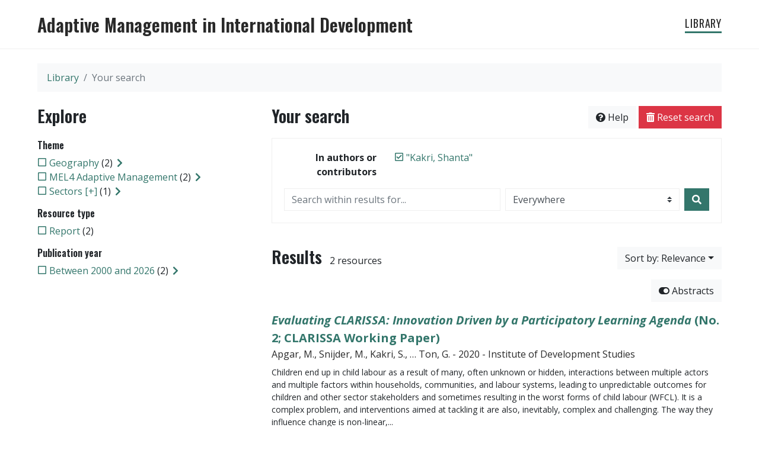

--- FILE ---
content_type: text/html; charset=utf-8
request_url: https://docs.adaptdev.info/lib/?creator=%22Kakri,+Shanta%22
body_size: 9503
content:
<!doctype html>
<html lang="en-GB" class="no-js">
        <head >
                <meta charset="utf-8"> 
                <meta http-equiv="X-UA-Compatible" content="IE=edge">
    <meta name="viewport" content="width=device-width, initial-scale=1, shrink-to-fit=no">
    <meta name="generator" content="Kerko">
    <meta name="robots" content="noindex">
    <link rel="alternate" type="application/atom+xml" href="/lib/atom.xml?creator=%22Kakri,+Shanta%22" title="Custom feed" />
            <title>Results – Library – Adaptive Management in International Development</title>
        <link rel="stylesheet" href="/static/dist/css/styles.min.css?e7c6e8ed">
    <link rel="stylesheet" href="https://fonts.googleapis.com/css?family=Open+Sans:400,400i,700,700i|Oswald:400,600&display=swap&subset=latin-ext">
<script>
                    var re = new RegExp('(^|\\s)no-js(\\s|$)');
                    document.documentElement.className = document.documentElement.className.replace(re, '$1js$2');
                </script>
        </head>
        <body >
        <header >
    <nav class="navbar navbar-expand-lg navbar-light bg-white d-print-none">
        <div class="container">
                <div class="navbar-brand">
                    <a class="d-block brand-title" href="https://adaptdev.info">Adaptive Management in International Development</a>
                    
                </div>
                <div class="d-lg-none m-auto">
                    <button class="navbar-toggler" type="button" data-toggle="collapse" data-target="#navbar-content" aria-controls="navbar-content" aria-expanded="false" aria-label="Toggle navigation">
                        <span class="navbar-toggler-icon"></span>
                        <span class="navbar-toggler-text">Menu</span>
                    </button>
                </div>
                <div id="navbar-content" class="collapse navbar-collapse">
                    <ul class="navbar-nav justify-content-end">
                            
                                <li class="nav-item active">
                                    <a class="nav-link" href="/lib/" >Library</a>
                                </li>
                            
                    </ul>
                </div>
        </div>
    </nav>

        </header>
        <main class="container">
        
            <div class="row">
                <nav class="col d-print-none" aria-label="Breadcrumb">
                    <ol class="breadcrumb">
                        
            <li class="breadcrumb-item">
                <a href="/lib/" >Library</a>
            </li>
            <li class="breadcrumb-item active" aria-current="page">Your search</li>
                    </ol>
                </nav>
            </div>
                <div class="row">
                        <div class="col-12 col-lg-8 order-lg-4">
    <div class="my-2 row">
        <h1 class="h2 col-auto pr-1 mr-auto d-inline">
                Your search</h1>
            <div class="col-auto pl-0 ml-auto text-right">
                <div class="d-inline-block d-print-none mb-2">
                    <button class="btn btn-light" data-toggle="modal" data-target="#search-help">
                        <span class="fas fa-question-circle" aria-hidden="true"></span> Help
                    </button>
                </div>
                    <div class="d-inline-block d-lg-none d-print-none mb-2">
                        <button id="facets-modal-toggle" class="btn btn-dark">
                            <span class="fas fa-compass" aria-hidden="true"></span> Explore
                        </button>
                    </div>
                    <div class="d-inline-block d-print-none mb-2">
                        <a class="btn btn-danger" href="/lib/">
                            <span class="fas fa-trash-alt" aria-hidden="true"></span> Reset search
                        </a>
                    </div>
            </div>
    </div>

<div class="modal fade" id="search-help" tabindex="-1" role="dialog" aria-labelledby="search-help-label" aria-hidden="true">
    <div class="modal-dialog modal-dialog-scrollable modal-lg" role="document">
        <div class="modal-content">
            <div class="modal-header">
                    <h2 class="modal-title" id="search-help-label">Help</h2>
                    <button type="button" class="btn btn-secondary" data-dismiss="modal" title="Close Help panel" aria-label="Close Help panel">
                        <span class="fas fa-times" aria-hidden="true"></span>
                    </button>
            </div>
            <div class="modal-body">
                    <p>The search interface is made of three sections: <strong>Search</strong>, <strong>Explore</strong>, and <strong>Results</strong>. These are described in detail below.</p>
                    <p>You may start searching either from the <strong>Search</strong> section or from the <strong>Explore</strong> section.</p>
                    <h3>Search</h3>
                    <p>This section shows your current search criteria and allows you to submit keywords to search in the library.</p>
                    <ul>
                        <li>Each new submission adds the entered keywords to the list of search criteria.</li>
                        <li>To start a new search instead of adding keywords to the current search, use the <strong>Reset search</strong> button, then enter your new keywords.</li>
                        <li>To replace an already submitted keyword, first remove it by unchecking its checkbox, then submit a new keyword.</li>
                            <li>You may control the extent of your search by selecting where to search. The options are:
                                <ul>
                                            <li><strong>Everywhere</strong>: Search your keywords in all bibliographic record fields and in the text content of the available documents.</li>
                                            <li><strong>In authors or contributors</strong>: Search your keywords in author or contributor names.</li>
                                            <li><strong>In titles</strong>: Search your keywords in titles.</li>
                                </ul>
                            </li>
                        <li>You may use boolean operators with your keywords. For instance:
                            <ul>
                                <li><strong>AND</strong>: Finds entries that contain all specified terms. This is the default relation between terms when no operator is specified, e.g., <code>a b</code> is the same as <code>a AND b</code>.</li>
                                <li><strong>OR</strong>: Finds entries that contain any of the specified terms, e.g., <code>a OR b</code>.</li>
                                <li><strong>NOT</strong>: Excludes entries that contain the specified terms, e.g., <code>NOT a</code>.</li>
                                <li>Boolean operators must be entered in UPPERCASE.</li>
                            </ul>
                        </li>
                        <li>You may use logical groupings (with parentheses) to eliminate ambiguities when using multiple boolean operators, e.g., <code>(a OR b) AND c</code>.</li>
                        <li>You may require exact sequences of words (with double quotes), e.g., <code>"a b c"</code>. The default difference between word positions is 1, meaning that an entry will match if it contains the words next to each other, but a different maximum distance may be specified (with the tilde character), e.g., <code>"web search"~2</code> allows up to 1 word between <code>web</code> and <code>search</code>, meaning it could match <code>web site search</code> as well as <code>web search</code>.</li>
                        <li>You may specify that some words are more important than others (with the caret), e.g., <code>faceted^2 search browsing^0.5</code> specifies that <code>faceted</code> is twice as important as <code>search</code> when computing the relevance score of the results, while <code>browsing</code> is half as important. Such term boosting may be applied to a logical grouping, e.g., <code>(a b)^3 c</code>.</li>
                        <li>Keyword search is case-insentitive, accents are folded, and punctuation is ignored.</li>
                        <li>Stemming is performed on terms from most text fields, e.g., title, abstract, notes. Words are thus reduced to their root form, saving you from having to specify all variants of a word when searching, e.g., terms such as <code>search</code>, <code>searches</code>, and <code>searching</code> all produce the same results. Stemming is <em>not</em> applied to text in name fields, e.g., authors/contributors, publisher, publication.</li>
                    </ul>
                    <h3>Explore</h3>
                    <p>This section allows you to explore categories associated with the references.</p>
                    <ul>
                        <li>Categories can be used to filter your search. Check a category to add it to your search criteria and narrow your search. Your search results will then only show entries that are associated with that category.</li>
                        <li>Uncheck a category to remove it from your search criteria and broaden your search results.</li>
                        <li>The numbers shown next to the categories indicate how many entries are associated with each category in the current set of results. Those numbers will vary based on your search criteria to always describe the current set of results. Likewise, categories and whole facets will disappear when the result set has no entry associated to them.</li>
                        <li>An arrow icon (<span class="fas fa-chevron-right" aria-hidden="true"></span>) appearing next to a category indicates that subcategories are available. You may press it to expand a list of more specific categories. You may press it again later to collapse the list. Expanding or collapsing subcategories will not change your current search; this allows you to quickly explore a hierarchy of categories if desired.</li>
                    </ul>
                    <h3>Results</h3>
                    <p>This section shows the search results. When no search criteria has been given, it shows the full content of the library (up to 20 entries per page).</p>
                    <ul>
                        <li>Each entry of the results list is a link to its full bibliographic record. From the bibliographic record view, you may continue exploring the search results by going to previous or following records in your search results, or you may return to the list of results.</li>
                        <li>Additional links, such as <strong>Read document</strong> or <strong>View on <em>[website name]</em></strong>, may appear under a result. These give you quick access to the resource. Those links will also be available in the full bibliographic record.</li>
                            <li>The <strong>Abstracts</strong> button lets you toggle the display of abstracts within the list of search results. Enabling abstracts, however, will have no effect on results for which no abstract is available.
                            <li>Various options are provided to let you sort the search results. One of them is the <strong>Relevance</strong> option, which ranks the results from most relevant to least relevant. The score used for ranking takes into account word frequencies as well as the fields where they appear. For instance, if a search term occurs frequently in an entry or is one of very few terms used in that entry, that entry will probably rank higher than another where the search term occurs less frequently or where lots of other words also occur. Likewise, a search term will have more effect on the scores if it is rare in the whole library than if it is very common. Also, if a search term appears in, e.g., the title of an entry, it will have more effect on the score of that entry than if it appeared in a less important field such as the abstract.</li>
                            <li>The <strong>Relevance</strong> sort is only available after keywords have been submitted using the <strong>Search</strong> section.</li>
                            <li>Categories selected in the <strong>Explore</strong> section have no effect on the relevance score. Their only effect is to filter the list of results.</li>
                    </ul>
                    <div class="my-3 text-right">
                        <button type="button" class="btn btn-secondary" data-dismiss="modal" aria-label="Close Help panel">Close</button>
                    </div>
            </div>
        </div>
    </div>
</div>
        <div class="card breadbox mb-4">
            <div class="card-body">
        <div class="row">
            <div class="col-md-4 col-xl-3 font-weight-bold break-word text-md-right text-print-left">
                In authors or contributors
            </div>
            <div class="col-md-8 col-xl-9">
        <ul class="list-unstyled mb-0"><li class="position-relative" style="margin-left:20px;"><a class="no-decorate" href="/lib/" title="Remove the '&#34;Kakri, Shanta&#34;' search term" aria-label="Remove the '&#34;Kakri, Shanta&#34;' search term" rel="nofollow"><span class="far fa-check-square position-absolute" aria-hidden="true" style="margin-left:1px;top:-1px;left:-20px;line-height:1.5;"></span>
                    <span class="facet-item-label parent-decorate">&#34;Kakri, Shanta&#34;</span></a>
            
        </li>
        </ul>
            </div>
        </div>
    <form method="post" role="search" class="form d-print-none px-0"><input id="csrf_token" name="csrf_token" type="hidden" value="IjUyYTlkZTEyNWUzMzgxMzc1MWJkZDUwNjYxMjgyYjhhODg3YzBmMTAi.aXAJmw.ycCiEVnB2cVZi6FFJZ7RCwkTxZI">
        <div class="form-row mx-n1">
            <div class="col-12 col-md px-1 mb-2 mb-md-0">
                <label for="keywords" class="sr-only">Search within results for...</label><input class="form-control" id="keywords" maxlength="1000" name="keywords" placeholder="Search within results for..." type="search" value="">
            </div>
            <div class="col col-md-5 px-1">
                <label for="scope" class="sr-only">Search in...</label><select class="custom-select" id="scope" name="scope"><option value="all">Everywhere</option><option value="creator">In authors or contributors</option><option value="title">In titles</option></select>
            </div>
            <div class="col-auto px-1">
                <button id="submit" type="submit" class="btn btn-primary" title="Search" aria-label="Search">
                    <span class="fas fa-search" aria-hidden="true"></span>
                </button>
            </div>
        </div>
    </form>
            </div>
        </div>
        <div class="my-2 row">
            <div class="col-auto mr-auto">
                <h2 class="heading-results d-inline-block mt-3 mb-2">Results
                        <span class="badge badge-light">2 resources</span>
                </h2>
            </div>
                <div class="col-auto pl-0 ml-auto mt-3 mb-2 text-right">
                    <div class="d-inline-block d-print-none">
    <div class="dropdown">
        <button class="btn btn-secondary btn-light dropdown-toggle" type="button" id="sort-options" data-toggle="dropdown" aria-haspopup="true" aria-expanded="false" aria-label="Sort by...">
            <span aria-hidden="true">Sort by: Relevance</span></button>
        <div class="dropdown-menu dropdown-menu-right" aria-labelledby="sort-options"><a class="dropdown-item active" href="/lib/?creator=%22Kakri,+Shanta%22&sort=score" aria-current="true" title="Sort by Relevance (Current sort)" aria-label="Sort by Relevance (Current sort)" rel="nofollow">Relevance</a><a class="dropdown-item" href="/lib/?creator=%22Kakri,+Shanta%22&sort=date_desc"  title="Sort by Newest first" aria-label="Sort by Newest first" rel="nofollow">Newest first</a><a class="dropdown-item" href="/lib/?creator=%22Kakri,+Shanta%22&sort=date_asc"  title="Sort by Oldest first" aria-label="Sort by Oldest first" rel="nofollow">Oldest first</a><a class="dropdown-item" href="/lib/?creator=%22Kakri,+Shanta%22&sort=author_asc"  title="Sort by Author A-Z" aria-label="Sort by Author A-Z" rel="nofollow">Author A-Z</a><a class="dropdown-item" href="/lib/?creator=%22Kakri,+Shanta%22&sort=author_desc"  title="Sort by Author Z-A" aria-label="Sort by Author Z-A" rel="nofollow">Author Z-A</a><a class="dropdown-item" href="/lib/?creator=%22Kakri,+Shanta%22&sort=title_asc"  title="Sort by Title A-Z" aria-label="Sort by Title A-Z" rel="nofollow">Title A-Z</a><a class="dropdown-item" href="/lib/?creator=%22Kakri,+Shanta%22&sort=title_desc"  title="Sort by Title Z-A" aria-label="Sort by Title Z-A" rel="nofollow">Title Z-A</a>
        </div>
    </div>
                    </div>
                </div>
        </div>
                <div class="row mb-2">
                        <div class="col-auto ml-auto pl-0">
                                <a class="btn btn-light d-print-none" href="/lib/?creator=%22Kakri,+Shanta%22&page=1&abstracts=0" title="Hide abstracts" aria-label="Hide abstracts"><span class="fas fa-toggle-on" aria-hidden="true"></span> Abstracts</a>
                        </div>
                </div>
    <ul class="mb-4 list-unstyled ">

<li class="search-item break-word">
            <div class="d-flex">
                <a class="d-block w-100 mr-auto" href="/lib/?creator=%22Kakri,+Shanta%22&page=1&page-len=1&id=H6UGQPKX" title="View details">
<div class="csl-entry">

    <div class="csl-block"><i>Evaluating CLARISSA: Innovation Driven by a Participatory Learning Agenda</i> (No. 2; CLARISSA Working Paper)</div>


    <div class="csl-block">Apgar, M., Snijder, M., Kakri, S., … Ton, G. - 2020 - Institute of Development Studies</div>
</div>
                </a><span class='Z3988' title='url_ver=Z39.88-2004&amp;ctx_ver=Z39.88-2004&amp;rfr_id=info%3Asid%2Fzotero.org%3A2&amp;rft_val_fmt=info%3Aofi%2Ffmt%3Akev%3Amtx%3Abook&amp;rft.genre=report&amp;rft.series=CLARISSA%20working%20paper&amp;rft.btitle=Evaluating%20CLARISSA%3A%20Innovation%20Driven%20by%20a%20Participatory%20Learning%20Agenda&amp;rft.place=Brighton&amp;rft.publisher=Institute%20of%20Development%20Studies&amp;rft.aufirst=Marina&amp;rft.aulast=Apgar&amp;rft.au=Marina%20Apgar&amp;rft.au=Mieke%20Snijder&amp;rft.au=Shanta%20Kakri&amp;rft.au=Shona%20Macleod&amp;rft.au=Sukanta%20Paul&amp;rft.au=Anna%20Sambo&amp;rft.au=Giel%20Ton&amp;rft.date=2020-06-25&amp;rft.language=en'></span>

            </div>
        <p class="search-abstract pre-line mt-2 mb-1">Children end up in child labour as a result of many, often unknown or hidden, interactions between multiple actors and multiple factors within households, communities, and labour systems, leading to unpredictable outcomes for children and other sector stakeholders and sometimes resulting in the worst forms of child labour (WFCL). It is a complex problem, and interventions aimed at tackling it are also, inevitably, complex and challenging. The way they influence change is non-linear,...
        </p>
                <div class="d-print-none btn-group ">
                            <a class="btn btn-sm btn-link text-nowrap text-muted px-0" href="https://opendocs.ids.ac.uk/opendocs/handle/20.500.12413/15456" target="_blank">
                                <span class="fas fa-external-link-alt mr-1" aria-hidden="true"></span>View on opendocs.ids.ac.uk</a>
                </div>
</li>

<li class="search-item break-word">
            <div class="d-flex">
                <a class="d-block w-100 mr-auto" href="/lib/?creator=%22Kakri,+Shanta%22&page=2&page-len=1&id=AF9PRJPA" title="View details">
<div class="csl-entry">

    <div class="csl-block"><i>Designing Contribution Analysis of Participatory Programming to Tackle the Worst Forms of Child Labour</i> (No. 2; CLARISSA Research and Evidence Paper)</div>


    <div class="csl-block">Apgar, M., Snijder, M., Prieto Martin, P., … Paul, S. - 2022 - Institute of Development Studies</div>
</div>
                </a><span class='Z3988' title='url_ver=Z39.88-2004&amp;ctx_ver=Z39.88-2004&amp;rfr_id=info%3Asid%2Fzotero.org%3A2&amp;rft_val_fmt=info%3Aofi%2Ffmt%3Akev%3Amtx%3Abook&amp;rft.genre=report&amp;rft.series=CLARISSA%20Research%20and%20Evidence%20Paper&amp;rft.btitle=Designing%20Contribution%20Analysis%20of%20Participatory%20Programming%20to%20Tackle%20the%20Worst%20Forms%20of%20Child%20Labour&amp;rft.place=Brighton&amp;rft.publisher=Institute%20of%20Development%20Studies&amp;rft.aufirst=Marina&amp;rft.aulast=Apgar&amp;rft.au=Marina%20Apgar&amp;rft.au=Mieke%20Snijder&amp;rft.au=Pedro%20Prieto%20Martin&amp;rft.au=Giel%20Ton&amp;rft.au=Shona%20Macleod&amp;rft.au=Shanta%20Kakri&amp;rft.au=Sukanta%20Paul&amp;rft.date=2022-08-18&amp;rft.language=en'></span>

            </div>
        <p class="search-abstract pre-line mt-2 mb-1">This Research and Evidence Paper presents the theory-based and participatory evaluation design of the Child Labour: Action-Research- Innovation in South and South-Eastern Asia (CLARISSA) programme. The evaluation is embedded in emergent Participatory Action Research with children and other stakeholders to address the drivers of the worst forms of child labour (WFCL). The report describes the use of contribution analysis as an overarching approach, with its emphasis on crafting, nesting and...
        </p>
                <div class="d-print-none btn-group ">
                            <a class="btn btn-sm btn-link text-nowrap text-muted px-0" href="https://opendocs.ids.ac.uk/opendocs/handle/20.500.12413/17603" target="_blank">
                                <span class="fas fa-external-link-alt mr-1" aria-hidden="true"></span>View on opendocs.ids.ac.uk</a>
                </div>
</li>
    </ul>

                    <div class="row">
                        <div class="col-auto ml-auto mt-2 mb-4 text-right">
                                <div class="d-none d-md-inline-block d-print-none mb-1">
                                    <button id="print-link" class="btn btn-light" type="button" data-url="/lib/?creator=%22Kakri,+Shanta%22&page-len=all&print-preview=1">
                                        <span class="fas fa-print" aria-hidden="true"></span> Print 2 citations
                                    </button>
                                </div>
                                <div class="d-inline-block d-print-none mb-1">
                                    <div class="dropdown">
                                        <button class="btn btn-secondary btn-light dropdown-toggle" type="button" id="download-options" data-toggle="dropdown" aria-haspopup="true" aria-expanded="false">
                                            <span class="fas fa-download" aria-hidden="true"></span> Download 2 records</button>
                                        <div class="dropdown-menu dropdown-menu-right dropdown-width-300" aria-labelledby="download-options">
                                                <a class="dropdown-item" href="/lib/export/ris/?creator=%22Kakri,+Shanta%22" rel="nofollow" type="application/x-research-info-systems" title="Download in RIS format" aria-label="Download in RIS format">RIS</a>
                                                <p class="px-4 text-muted">Recommended format for most reference management software</p>
                                                <a class="dropdown-item" href="/lib/export/bibtex/?creator=%22Kakri,+Shanta%22" rel="nofollow" type="application/x-bibtex" title="Download in BibTeX format" aria-label="Download in BibTeX format">BibTeX</a>
                                                <p class="px-4 text-muted">Recommended format for BibTeX-specific software</p>
                                        </div>
                                    </div>
                                </div>
                                <div class="d-inline-block d-print-none mb-1">
                                    <a class="btn btn-light" href="/lib/atom.xml?creator=%22Kakri,+Shanta%22" type="application/atom+xml" title="Custom feed based on your search" target="_blank">
                                        <span class="fas fa-rss" aria-hidden="true"></span> Custom feed
                                    </a>
                                </div>
                        </div>
                    </div>
                <div class="text-right mb-4 text-muted d-print-none">
                        Last update from database: 20/01/2026, 22:30 (UTC)
                </div>
                        </div>
                            <div class="col-12 col-lg-4 order-lg-1">
            <div id="facets-container" class="d-none d-lg-block d-print-none">
                <h2 class="mt-2 mb-4">Explore</h2>
                <div id="facets" class="facets">
                        
        <div>
            <h3 class="h6 font-weight-bold">
                Theme
            </h3>
            <div>
        <ul id="f-theme" class="list-unstyled collapse show"><li class="position-relative" style="margin-left:20px;"><a class="no-decorate" href="/lib/?creator=%22Kakri,+Shanta%22&theme=6ME5SG8D" title="Add the 'Geography' filter" aria-label="Add the 'Geography' filter" rel="nofollow"><span class="far fa-square position-absolute" aria-hidden="true" style="margin-left:1px;top:-1px;left:-20px;line-height:1.5;"></span>
                    <span class="facet-item-label parent-decorate">Geography</span></a>
            <span class="facet-item-count"> (2) </span><button class="btn btn-link px-0 py-0 border-0 align-baseline btn-expand" data-toggle="collapse" data-target="#f-theme-6ME5SG8D" aria-controls="f-theme-6ME5SG8D" aria-expanded="false" title="Expand subfilters" aria-label="Expand subfilters"><span class="fas fa-chevron-right" aria-hidden="true" style="width: 1rem;"></span>
    </button><button class="btn btn-link px-0 py-0 border-0 align-baseline btn-collapse" data-toggle="collapse" data-target="#f-theme-6ME5SG8D" aria-controls="f-theme-6ME5SG8D" aria-expanded="true" title="Collapse subfilters" aria-label="Collapse subfilters"><span class="fas fa-chevron-down" aria-hidden="true" style="width: 1rem;"></span>
    </button>
                
        <ul id="f-theme-6ME5SG8D" class="list-no-bullets collapse"><li class="position-relative"><a class="no-decorate" href="/lib/?creator=%22Kakri,+Shanta%22&theme=6ME5SG8D.IWQADGKA" title="Add the 'Asia' filter" aria-label="Add the 'Asia' filter" rel="nofollow"><span class="far fa-square position-absolute" aria-hidden="true" style="margin-left:1px;top:-1px;left:-20px;line-height:1.5;"></span>
                    <span class="facet-item-label parent-decorate">Asia</span></a>
            <span class="facet-item-count"> (2) </span><button class="btn btn-link px-0 py-0 border-0 align-baseline btn-expand" data-toggle="collapse" data-target="#f-theme-6ME5SG8D-6ME5SG8D-IWQADGKA" aria-controls="f-theme-6ME5SG8D-6ME5SG8D-IWQADGKA" aria-expanded="false" title="Expand subfilters" aria-label="Expand subfilters"><span class="fas fa-chevron-right" aria-hidden="true" style="width: 1rem;"></span>
    </button><button class="btn btn-link px-0 py-0 border-0 align-baseline btn-collapse" data-toggle="collapse" data-target="#f-theme-6ME5SG8D-6ME5SG8D-IWQADGKA" aria-controls="f-theme-6ME5SG8D-6ME5SG8D-IWQADGKA" aria-expanded="true" title="Collapse subfilters" aria-label="Collapse subfilters"><span class="fas fa-chevron-down" aria-hidden="true" style="width: 1rem;"></span>
    </button>
                
        <ul id="f-theme-6ME5SG8D-6ME5SG8D-IWQADGKA" class="list-no-bullets collapse"><li class="position-relative"><a class="no-decorate" href="/lib/?creator=%22Kakri,+Shanta%22&theme=6ME5SG8D.IWQADGKA.AYWYJGKI" title="Add the 'Southern Asia' filter" aria-label="Add the 'Southern Asia' filter" rel="nofollow"><span class="far fa-square position-absolute" aria-hidden="true" style="margin-left:1px;top:-1px;left:-20px;line-height:1.5;"></span>
                    <span class="facet-item-label parent-decorate">Southern Asia</span></a>
            <span class="facet-item-count"> (2) </span><button class="btn btn-link px-0 py-0 border-0 align-baseline btn-expand" data-toggle="collapse" data-target="#f-theme-6ME5SG8D-6ME5SG8D-IWQADGKA-6ME5SG8D-IWQADGKA-AYWYJGKI" aria-controls="f-theme-6ME5SG8D-6ME5SG8D-IWQADGKA-6ME5SG8D-IWQADGKA-AYWYJGKI" aria-expanded="false" title="Expand subfilters" aria-label="Expand subfilters"><span class="fas fa-chevron-right" aria-hidden="true" style="width: 1rem;"></span>
    </button><button class="btn btn-link px-0 py-0 border-0 align-baseline btn-collapse" data-toggle="collapse" data-target="#f-theme-6ME5SG8D-6ME5SG8D-IWQADGKA-6ME5SG8D-IWQADGKA-AYWYJGKI" aria-controls="f-theme-6ME5SG8D-6ME5SG8D-IWQADGKA-6ME5SG8D-IWQADGKA-AYWYJGKI" aria-expanded="true" title="Collapse subfilters" aria-label="Collapse subfilters"><span class="fas fa-chevron-down" aria-hidden="true" style="width: 1rem;"></span>
    </button>
                
        <ul id="f-theme-6ME5SG8D-6ME5SG8D-IWQADGKA-6ME5SG8D-IWQADGKA-AYWYJGKI" class="list-no-bullets collapse"><li class="position-relative"><a class="no-decorate" href="/lib/?creator=%22Kakri,+Shanta%22&theme=6ME5SG8D.IWQADGKA.AYWYJGKI.TSBZCNSZ" title="Add the 'Bangladesh' filter" aria-label="Add the 'Bangladesh' filter" rel="nofollow"><span class="far fa-square position-absolute" aria-hidden="true" style="margin-left:1px;top:-1px;left:-20px;line-height:1.5;"></span>
                    <span class="facet-item-label parent-decorate">Bangladesh</span></a>
            <span class="facet-item-count"> (2) </span>
        </li><li class="position-relative"><a class="no-decorate" href="/lib/?creator=%22Kakri,+Shanta%22&theme=6ME5SG8D.IWQADGKA.AYWYJGKI.GN77HMS9" title="Add the 'Nepal' filter" aria-label="Add the 'Nepal' filter" rel="nofollow"><span class="far fa-square position-absolute" aria-hidden="true" style="margin-left:1px;top:-1px;left:-20px;line-height:1.5;"></span>
                    <span class="facet-item-label parent-decorate">Nepal</span></a>
            <span class="facet-item-count"> (2) </span>
        </li>
        </ul>
        </li>
        </ul>
        </li>
        </ul>
        </li><li class="position-relative" style="margin-left:20px;"><a class="no-decorate" href="/lib/?creator=%22Kakri,+Shanta%22&theme=2SP63NK2" title="Add the 'MEL4 Adaptive Management' filter" aria-label="Add the 'MEL4 Adaptive Management' filter" rel="nofollow"><span class="far fa-square position-absolute" aria-hidden="true" style="margin-left:1px;top:-1px;left:-20px;line-height:1.5;"></span>
                    <span class="facet-item-label parent-decorate">MEL4 Adaptive Management</span></a>
            <span class="facet-item-count"> (2) </span><button class="btn btn-link px-0 py-0 border-0 align-baseline btn-expand" data-toggle="collapse" data-target="#f-theme-2SP63NK2" aria-controls="f-theme-2SP63NK2" aria-expanded="false" title="Expand subfilters" aria-label="Expand subfilters"><span class="fas fa-chevron-right" aria-hidden="true" style="width: 1rem;"></span>
    </button><button class="btn btn-link px-0 py-0 border-0 align-baseline btn-collapse" data-toggle="collapse" data-target="#f-theme-2SP63NK2" aria-controls="f-theme-2SP63NK2" aria-expanded="true" title="Collapse subfilters" aria-label="Collapse subfilters"><span class="fas fa-chevron-down" aria-hidden="true" style="width: 1rem;"></span>
    </button>
                
        <ul id="f-theme-2SP63NK2" class="list-no-bullets collapse"><li class="position-relative"><a class="no-decorate" href="/lib/?creator=%22Kakri,+Shanta%22&theme=2SP63NK2.29DIHDRF" title="Add the 'Contribution Analysis' filter" aria-label="Add the 'Contribution Analysis' filter" rel="nofollow"><span class="far fa-square position-absolute" aria-hidden="true" style="margin-left:1px;top:-1px;left:-20px;line-height:1.5;"></span>
                    <span class="facet-item-label parent-decorate">Contribution Analysis</span></a>
            <span class="facet-item-count"> (1) </span>
        </li><li class="position-relative"><a class="no-decorate" href="/lib/?creator=%22Kakri,+Shanta%22&theme=2SP63NK2.CITLZNCE" title="Add the 'Participatory Evaluation' filter" aria-label="Add the 'Participatory Evaluation' filter" rel="nofollow"><span class="far fa-square position-absolute" aria-hidden="true" style="margin-left:1px;top:-1px;left:-20px;line-height:1.5;"></span>
                    <span class="facet-item-label parent-decorate">Participatory Evaluation</span></a>
            <span class="facet-item-count"> (1) </span>
        </li>
        </ul>
        </li><li class="position-relative" style="margin-left:20px;"><a class="no-decorate" href="/lib/?creator=%22Kakri,+Shanta%22&theme=I8BFTQW4" title="Add the 'Sectors [+]' filter" aria-label="Add the 'Sectors [+]' filter" rel="nofollow"><span class="far fa-square position-absolute" aria-hidden="true" style="margin-left:1px;top:-1px;left:-20px;line-height:1.5;"></span>
                    <span class="facet-item-label parent-decorate">Sectors [+]</span></a>
            <span class="facet-item-count"> (1) </span><button class="btn btn-link px-0 py-0 border-0 align-baseline btn-expand" data-toggle="collapse" data-target="#f-theme-I8BFTQW4" aria-controls="f-theme-I8BFTQW4" aria-expanded="false" title="Expand subfilters" aria-label="Expand subfilters"><span class="fas fa-chevron-right" aria-hidden="true" style="width: 1rem;"></span>
    </button><button class="btn btn-link px-0 py-0 border-0 align-baseline btn-collapse" data-toggle="collapse" data-target="#f-theme-I8BFTQW4" aria-controls="f-theme-I8BFTQW4" aria-expanded="true" title="Collapse subfilters" aria-label="Collapse subfilters"><span class="fas fa-chevron-down" aria-hidden="true" style="width: 1rem;"></span>
    </button>
                
        <ul id="f-theme-I8BFTQW4" class="list-no-bullets collapse"><li class="position-relative"><a class="no-decorate" href="/lib/?creator=%22Kakri,+Shanta%22&theme=I8BFTQW4.ZWQGJS36" title="Add the 'Children' filter" aria-label="Add the 'Children' filter" rel="nofollow"><span class="far fa-square position-absolute" aria-hidden="true" style="margin-left:1px;top:-1px;left:-20px;line-height:1.5;"></span>
                    <span class="facet-item-label parent-decorate">Children</span></a>
            <span class="facet-item-count"> (1) </span>
        </li>
        </ul>
        </li>
        </ul>
            </div>
        </div>
                        
        <div>
            <h3 class="h6 font-weight-bold">
                Resource type
            </h3>
            <div>
        <ul id="f-type" class="list-unstyled collapse show"><li class="position-relative" style="margin-left:20px;"><a class="no-decorate" href="/lib/?creator=%22Kakri,+Shanta%22&type=report" title="Add the 'Report' filter" aria-label="Add the 'Report' filter" rel="nofollow"><span class="far fa-square position-absolute" aria-hidden="true" style="margin-left:1px;top:-1px;left:-20px;line-height:1.5;"></span>
                    <span class="facet-item-label parent-decorate">Report</span></a>
            <span class="facet-item-count"> (2) </span>
        </li>
        </ul>
            </div>
        </div>
                        
        <div>
            <h3 class="h6 font-weight-bold">
                Publication year
            </h3>
            <div>
        <ul id="f-year" class="list-unstyled collapse show"><li class="position-relative" style="margin-left:20px;"><a class="no-decorate" href="/lib/?creator=%22Kakri,+Shanta%22&year=2000" title="Add the 'Between 2000 and 2026' filter" aria-label="Add the 'Between 2000 and 2026' filter" rel="nofollow"><span class="far fa-square position-absolute" aria-hidden="true" style="margin-left:1px;top:-1px;left:-20px;line-height:1.5;"></span>
                    <span class="facet-item-label parent-decorate">Between 2000 and 2026</span></a>
            <span class="facet-item-count"> (2) </span><button class="btn btn-link px-0 py-0 border-0 align-baseline btn-expand" data-toggle="collapse" data-target="#f-year-2000" aria-controls="f-year-2000" aria-expanded="false" title="Expand subfilters" aria-label="Expand subfilters"><span class="fas fa-chevron-right" aria-hidden="true" style="width: 1rem;"></span>
    </button><button class="btn btn-link px-0 py-0 border-0 align-baseline btn-collapse" data-toggle="collapse" data-target="#f-year-2000" aria-controls="f-year-2000" aria-expanded="true" title="Collapse subfilters" aria-label="Collapse subfilters"><span class="fas fa-chevron-down" aria-hidden="true" style="width: 1rem;"></span>
    </button>
                
        <ul id="f-year-2000" class="list-no-bullets collapse"><li class="position-relative"><a class="no-decorate" href="/lib/?creator=%22Kakri,+Shanta%22&year=2000.2020" title="Add the 'Between 2020 and 2026' filter" aria-label="Add the 'Between 2020 and 2026' filter" rel="nofollow"><span class="far fa-square position-absolute" aria-hidden="true" style="margin-left:1px;top:-1px;left:-20px;line-height:1.5;"></span>
                    <span class="facet-item-label parent-decorate">Between 2020 and 2026</span></a>
            <span class="facet-item-count"> (2) </span><button class="btn btn-link px-0 py-0 border-0 align-baseline btn-expand" data-toggle="collapse" data-target="#f-year-2000-2000-2020" aria-controls="f-year-2000-2000-2020" aria-expanded="false" title="Expand subfilters" aria-label="Expand subfilters"><span class="fas fa-chevron-right" aria-hidden="true" style="width: 1rem;"></span>
    </button><button class="btn btn-link px-0 py-0 border-0 align-baseline btn-collapse" data-toggle="collapse" data-target="#f-year-2000-2000-2020" aria-controls="f-year-2000-2000-2020" aria-expanded="true" title="Collapse subfilters" aria-label="Collapse subfilters"><span class="fas fa-chevron-down" aria-hidden="true" style="width: 1rem;"></span>
    </button>
                
        <ul id="f-year-2000-2000-2020" class="list-no-bullets collapse"><li class="position-relative"><a class="no-decorate" href="/lib/?creator=%22Kakri,+Shanta%22&year=2000.2020.2020" title="Add the '2020' filter" aria-label="Add the '2020' filter" rel="nofollow"><span class="far fa-square position-absolute" aria-hidden="true" style="margin-left:1px;top:-1px;left:-20px;line-height:1.5;"></span>
                    <span class="facet-item-label parent-decorate">2020</span></a>
            <span class="facet-item-count"> (1) </span>
        </li><li class="position-relative"><a class="no-decorate" href="/lib/?creator=%22Kakri,+Shanta%22&year=2000.2020.2022" title="Add the '2022' filter" aria-label="Add the '2022' filter" rel="nofollow"><span class="far fa-square position-absolute" aria-hidden="true" style="margin-left:1px;top:-1px;left:-20px;line-height:1.5;"></span>
                    <span class="facet-item-label parent-decorate">2022</span></a>
            <span class="facet-item-count"> (1) </span>
        </li>
        </ul>
        </li>
        </ul>
        </li>
        </ul>
            </div>
        </div>
                </div>
            </div>
            <div id="facets-modal" class="modal fade" tabindex="-1" role="dialog" aria-labelledby="facets-modal-label" aria-hidden="true">
                <div class="modal-dialog modal-lg modal-dialog-scrollable" role="document">
                    <div class="modal-content">
                        <div class="modal-header">
                            <h2 id="facets-modal-label" class="modal-title">Explore</h2>
                            <button type="button" class="btn btn-secondary" data-dismiss="modal" title="Close Explore panel" aria-label="Close Explore panel">
                                <span class="fas fa-times" aria-hidden="true"></span>
                            </button>
                        </div>
                        <div id="facets-modal-body" class="modal-body">
                            <div class="my-3 text-right">
                                <button type="button" class="btn btn-secondary" data-dismiss="modal" aria-label="Close Explore panel">Close</button>
                            </div>
                        </div>
                    </div>
                </div>
            </div>
                            </div>
                </div>
        </main>
        <footer >
                <div class="text-center pt-3 pb-3">
                    Powered by <a href="https://zotero.org">Zotero</a> and <a href="https://github.com/whiskyechobravo/kerko">Kerko</a>.
                </div>
        </footer>
        <script src="/static/dist/js/common.min.js?e07ada48"></script>

        <script src="/static/dist/js/search.min.js?3c1a97ac"></script>

            <script src="/static/dist/js/print.min.js?a479c477"></script>

        </body>
</html>

--- FILE ---
content_type: text/javascript; charset=utf-8
request_url: https://docs.adaptdev.info/static/dist/js/print.min.js?a479c477
body_size: 818
content:
jQuery(function($){function closePrint(){document.body.removeChild(this.__container__);}
function setPrint(){this.contentWindow.__container__=this;this.contentWindow.onbeforeunload=closePrint;this.contentWindow.onafterprint=closePrint;this.contentWindow.focus();this.contentWindow.print();}
function printPage(url){var iframe=document.createElement('iframe');iframe.onload=setPrint;iframe.style.position='fixed';iframe.style.right='0';iframe.style.bottom='0';iframe.style.display='block';iframe.style.borderWidth='0';iframe.style.width='0';iframe.style.height='0';iframe.style.clip='rect(0,0,0,0)';iframe.style.overflow='hidden';iframe.src=url;document.body.appendChild(iframe);}
$('#print-link').click(function(e){e.preventDefault();if($(this).data('url')){printPage($(this).data('url'));}
else{window.print();}});});

--- FILE ---
content_type: text/javascript; charset=utf-8
request_url: https://docs.adaptdev.info/static/dist/js/search.min.js?3c1a97ac
body_size: 1158
content:
jQuery(function($){$('#facets-modal-toggle').click(function(e){$('#facets').prependTo($('#facets-modal-body'));$('#facets-modal').modal();});$('#facets-modal').on('hidden.bs.modal',function(e){$('#facets').appendTo($('#facets-container'));});$('.collapse').on('show.bs.collapse',function(e){e.stopPropagation();$(e.currentTarget).prev('.continued').removeClass('continued-hint');});$('.collapse').on('hidden.bs.collapse',function(e){e.stopPropagation();$(e.currentTarget).prev('.continued').addClass('continued-hint');});$('.collapse').on('hide.bs.collapse',function(e){e.stopPropagation();});if(!window.matchMedia('(prefers-reduced-motion: reduce)').matches){function scroll(el,currentTop,wantedTop){if(currentTop>wantedTop){el.animate({scrollTop:Math.max(0,wantedTop)},350);}}
$('.continued + .collapse').on('hide.bs.collapse',function(e){e.stopPropagation();var $el=$(e.currentTarget).prev('.continued');var $modalBody=$el.closest('.modal-body');if($modalBody.length){scroll($modalBody,$modalBody.scrollTop(),$el.get(0).offsetTop+$el.outerHeight()-100);}
else{scroll($('html, body'),$(document).scrollTop(),$el.offset().top+$el.outerHeight()-100);}});}});